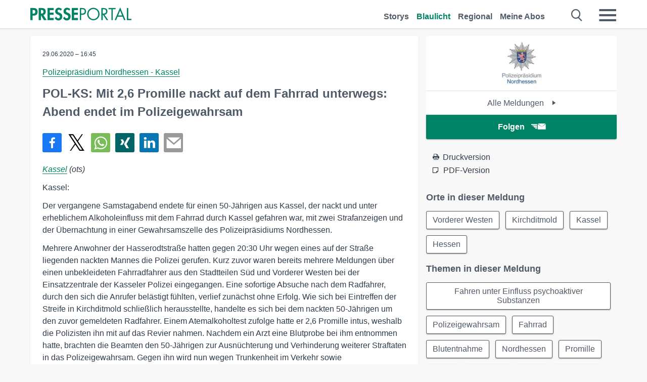

--- FILE ---
content_type: text/html; charset=utf-8
request_url: https://www.presseportal.de/blaulicht/pm/44143/4637977
body_size: 14142
content:
<!DOCTYPE html><html class="no-js" lang="de"><head><meta charset="utf-8"><title>POL-KS: Mit 2,6 Promille nackt auf dem Fahrrad unterwegs: Abend endet im Polizeigewahrsam | Presseportal</title><link rel="preconnect" href="https://cdn.opencmp.net"><link rel="preload" as="font" href="/assets/fonts/newsaktuellIcons-Roman.woff?v=5" crossorigin><link rel='preload' href='https://data-1a8175bc05.presseportal.de/iomm/latest/manager/base/es6/bundle.js' as='script' id='IOMmBundle' crossorigin><link rel='preload' href='https://data-1a8175bc05.presseportal.de/iomm/latest/bootstrap/loader.js' as='script' crossorigin><script type='text/javascript' src="https://data-1a8175bc05.presseportal.de/iomm/latest/bootstrap/loader.js" data-cmp-ab="2" crossorigin></script><meta name="robots" content="index, follow, noarchive, max-image-preview:large" /><meta name="application-name" content="Presseportal" /><meta name="msapplication-TileImage" content="/images/logos/win_de.png" /><meta name="description" content="Polizeipr&auml;sidium Nordhessen - Kassel - Kassel - Kassel: Der vergangene Samstagabend endete f&uuml;r einen ...✚ Mehr lesen" /><meta name="keywords" content="Polizei, HE, Kriminalit&auml;t,Presse,Pressemitteilung,Pressemeldung,Pressemitteilungen" /><meta name="news_keywords" content="Polizei, HE, Kriminalit&auml;t" /><meta name="og:site_name" content="presseportal.de" /><meta name="og:url" content="https://www.presseportal.de/blaulicht/pm/44143/4637977" /><meta name="og:title" content="POL-KS: Mit 2,6 Promille nackt auf dem Fahrrad unterwegs: Abend endet im Polizeigewahrsam" /><meta name="og:description" content="Kassel (ots) - Kassel: Der vergangene Samstagabend endete f&uuml;r einen 50-J&auml;hrigen aus Kassel, der nackt und unter erheblichem Alkoholeinfluss mit dem Fahrrad durch Kassel..." /><meta name="og:type" content="article" /><meta name="twitter:image" content="https://www.presseportal.de/some-default.jpg" /><meta name="og:image" content="https://www.presseportal.de/some-default.jpg" /><meta property="og:site_name" content="presseportal.de" /><meta property="og:url" content="https://www.presseportal.de/blaulicht/pm/44143/4637977" /><meta property="og:title" content="POL-KS: Mit 2,6 Promille nackt auf dem Fahrrad unterwegs: Abend endet im Polizeigewahrsam" /><meta property="og:description" content="Kassel (ots) - Kassel: Der vergangene Samstagabend endete f&uuml;r einen 50-J&auml;hrigen aus Kassel, der nackt und unter erheblichem Alkoholeinfluss mit dem Fahrrad durch Kassel..." /><meta property="og:type" content="article" /><meta property="og:image:height" content="250" /><meta property="og:image:width" content="250" /><meta property="og:image" content="https://www.presseportal.de/some-default.jpg" /><meta property="fb:pages" content="316511985098307,150532168828986" /><link rel="canonical" href="https://www.presseportal.de/blaulicht/pm/44143/4637977"><link rel="preconnect" href="https://cache.pressmailing.net"><link rel="image_src" href="https://www.presseportal.de/some-default.jpg"><link rel="alternate" type="application/rss+xml" title="Presseportal RSS-Feed" href="https://www.presseportal.de/rss/presseportal.rss2?langid=1" ><link rel="alternate" type="application/rss+xml" title="Polizeipr&auml;sidium Nordhessen - Kassel newsroom als RSS-Feed" href="https://www.presseportal.de/rss/dienststelle_44143.rss2?langid=1" ><link rel="alternate" type="application/rss+xml" title="Blaulicht Pressemitteilungen als RSS-Feed" href="https://www.presseportal.de/rss/polizei.rss2?langid=1" ><link rel="apple-touch-icon" href="/images/logos/logo-de-2019-250.png?1" /><link rel="shortcut icon" href="/assets/img/favicons/de.png?4" type="image/ico" />            

<style>.async-hide { opacity: 0 !important} </style><script async type="text/plain" src="https://www.googletagmanager.com/gtag/js?id=G-W2X63P72BD" data-cmp-custom-vendor="1264" data-cmp-script></script><script>var disableStr = 'ga-disable-' + 'UA-1010397-5';if (document.cookie.indexOf(disableStr + '=true') > -1) {window[disableStr] = true;}function gaOptout() {document.cookie = disableStr + '=true; expires=Thu, 31 Dec 2099 23:59:59 UTC; path=/';window[disableStr] = true;}window.dataLayer = window.dataLayer || [];function gtag(){dataLayer.push(arguments);}gtag('js', new Date());gtag('config', 'G-W2X63P72BD', { 'storage': 'none', 'clientId': 'pp1d27f8518b81c076f9a49682307e835e', 'anonymize_ip': true });class PPLog {#prefix = '';constructor(prefix) {this.#prefix = prefix || '';if(this.#prefix) {this.#prefix = '('+this.#prefix+') ';}this.log('init');}log(text) {}};var ppapp = {debug: false,isMobile: false,tld: 'de',root: 'https://www.presseportal.de/',lang: 'de',isIos: (navigator.platform === 'iPhone'),nacc: '',render: '',dn: 'http://www.presseportal.de'},require = {urlArgs: '0688c0f'};document.onreadystatechange = function () {if (document.readyState === "interactive") {ppapp.isMobile = document.getElementsByTagName('body')[0].className.indexOf('is-mobile') !== -1;if(ppapp.isIos) {var pp_bodyclass = document.getElementsByTagName('body')[0].className;document.getElementsByTagName('body')[0].className = pp_bodyclass + ' is-ios';}}};if (window.adgroupid == undefined) {window.adgroupid = Math.round(Math.random() * 1000);}</script><script async type="text/javascript" src="https://cdn.opencmp.net/tcf-v2/cmp-stub-latest.js" id="open-cmp-stub"  data-domain="presseportal.de"></script>
    <link rel="stylesheet" href="/assets/css/story-polizei.css?0688c0f">

<!-- portal4 --><meta name="viewport" content="width=device-width, initial-scale=1"><link rel="stylesheet" href="https://cdntrf.com/css/presseportal.de.css"><script type="text/javascript" id="trfAdSetup" async data-traffectiveConf='{"targeting":[{"key":"zone","values":null,"value":"nationalnews"},{"key":"pagetype","values":null,"value":"article"},{"key":"programmatic_ads","values":null,"value":"true"},{"key":"ads","values":null,"value":"true"}],"dfpAdUrl":"/307308315,22613495830/presseportal.de","clientAlias":"presseportal"}' src="//cdntrf.com/presseportal.de.js"></script>
<!-- /Traffective Ad Loader-->

    
    <script data-main="/assets/js/page-story" src="/assets/js/libs/requirejs/require-min.js?0688c0f" defer></script>
    <style>
    /* For desktop */
    @media (min-width: 721px) {
      .earthday {
        background-image: url('assets/img/PP-Restbudget-Banner_Desktop.jpg');
        background-repeat: no-repeat;
        background-position: center;
        background-size: contain;
        min-height: 150px;
        padding-top:50px;
        margin-top:30px;
        cursor:pointer;
      }
    }

    /* For mobile */
    @media (max-width: 720px) {
      .earthday {
         background-image: url('assets/img/PP-Restbudget-Banner_Mobil.jpg');
         background-repeat: no-repeat;
         background-position: center;
         background-size: contain;
         min-height: 112px;
         padding-top:50px;
         margin-top:30px;
         cursor:pointer;;
      }
    }

    /* For desktop */
        @media (min-width: 721px) {
          .earthday_ch {
            background-image: url('assets/img/PP-Restbudget-Banner_Desktop.jpg');
            background-repeat: no-repeat;
            background-position: center;
            background-size: contain;
            min-height: 150px;
            padding-top:50px;
            margin-top:30px;
            cursor:pointer;
          }
        }

        /* For mobile */
        @media (max-width: 720px) {
          .earthday_ch {
             background-image: url('assets/img/PP-Restbudget-Banner_Mobil.jpg');
             background-repeat: no-repeat;
             background-position: center;
             background-size: contain;
             min-height: 112px;
             padding-top:50px;
             margin-top:30px;
             cursor:pointer;;
          }
        }
    </style>
    <!-- <link rel="stylesheet" href="/assets/css/story-de.css?<?php echo time(); ?>" type="text/css"> -->
</head>
<body class="tld-de"><script type='text/javascript'>IOMm('configure', { st: 'presspor', dn: 'data-1a8175bc05.presseportal.de', mh:5 });IOMm('pageview', { cp: 'de_de_blaulichtmeldung' });</script><script type="application/ld+json">{"@context": "https://schema.org","@type": "Organization","name": "Presseportal.de","url": "https://www.presseportal.de","logo": {"@type": "ImageObject","url": "https://www.presseportal.de/assets/img/pp-header-logo-de.png","width": 197,"height": 27},"sameAs": ["https://www.facebook.com/presseportal","https://x.com/na_presseportal","https://www.pinterest.de/presseportalna/","https://www.instagram.com/presseportal.de/"]}</script>
<div id="traffective-ad-Skyscraper" style="display:none;" class="pp-trf-Skyscraper Skyscraper"></div>        


        <div class="header" data-nosnippet><div class="section"><div class="row"><div class="col twelve"><header><a class="event-trigger header-logo" href="https://www.presseportal.de/" title="PRESSEPORTAL Startseite" data-category="header-links" data-action="click" data-label="logo" data-callback="link" data-url="https://www.presseportal.de/" ><svg version="1.1" id="Ebene_1" xmlns="http://www.w3.org/2000/svg" xmlns:xlink="http://www.w3.org/1999/xlink" x="0px" y="0px"
     width="204.9px" height="30.5px" viewBox="0 0 204.9 25.9" style="enable-background:new 0 0 204.9 25.9;" xml:space="preserve" role="img" aria-label="PRESSEPORTAL Logo">
    <title>PRESSEPORTAL</title>
    <desc>Presseportal Logo</desc>
    <g>
        <path class="st0" d="M4.7,25.3H0V1.2h6.4c5.1,0,8.4,2,8.4,7.5c0,5.1-2.8,7.6-7.7,7.6H4.7V25.3z M4.7,12.4h1c2.8,0,4.3-0.6,4.3-3.7
		c0-3.1-1.8-3.6-4.4-3.6H4.7V12.4z"/>
        <path class="st0" d="M33.2,25.3h-5.7l-5.9-9.7h-0.1v9.7h-4.7V1.2h6.4c4.8,0,8.1,2.1,8.1,7.3c0,3.1-1.7,6.1-4.9,6.7L33.2,25.3z
		 M21.6,12.3h0.6c2.6,0,4.4-0.8,4.4-3.7c0-3-1.9-3.6-4.4-3.6h-0.6V12.3z"/>
        <path class="st0" d="M39.5,5.2v5.3h7.5v4.1h-7.5v6.5h7.8v4.1H34.8V1.2h12.5v4.1H39.5z"/>
        <path class="st0" d="M61.7,6.5c-0.9-1.2-2-2-3.6-2c-1.5,0-2.9,1.2-2.9,2.7c0,4.1,9.6,2.4,9.6,10.5c0,4.8-3,8.3-7.9,8.3
		c-3.3,0-5.8-1.9-7.4-4.7l3-3c0.6,1.9,2.3,3.5,4.4,3.5c1.9,0,3.1-1.6,3.1-3.5c0-2.5-2.3-3.2-4.2-3.9c-3.1-1.3-5.4-2.8-5.4-6.6
		c0-4,3-7.2,7-7.2c2.1,0,5.1,1.1,6.6,2.7L61.7,6.5z"/>
        <path class="st0" d="M78.6,6.5c-0.9-1.2-2-2-3.6-2c-1.5,0-2.9,1.2-2.9,2.7c0,4.1,9.6,2.4,9.6,10.5c0,4.8-3,8.3-7.9,8.3
		c-3.3,0-5.8-1.9-7.4-4.7l3-3c0.6,1.9,2.3,3.5,4.4,3.5c1.9,0,3.1-1.6,3.1-3.5c0-2.5-2.3-3.2-4.2-3.9c-3.1-1.3-5.4-2.8-5.4-6.6
		c0-4,3-7.2,7-7.2c2.1,0,5.1,1.1,6.6,2.7L78.6,6.5z"/>
        <path class="st0" d="M88.7,5.2v5.3h7.5v4.1h-7.5v6.5h7.8v4.1H84V1.2h12.5v4.1H88.7z"/>
        <path class="st0" d="M103,25.3h-2.7V1.2h4c2.1,0,4.2,0.1,6,1.3c1.8,1.2,2.7,3.4,2.7,5.5c0,2-0.8,3.9-2.3,5.2
		c-1.6,1.3-3.7,1.6-5.7,1.6h-2V25.3z M103,12.2h1.8c3,0,5.5-0.9,5.5-4.4c0-3.9-3.2-4.2-6.3-4.2h-1V12.2z"/>
        <path class="st0" d="M140.4,13.2c0,6.9-5.7,12.4-12.6,12.4s-12.6-5.5-12.6-12.4c0-6.9,5.7-12.5,12.6-12.5S140.4,6.3,140.4,13.2z
		 M117.9,13.2c0,5.4,4.4,10,9.9,10s9.9-4.5,9.9-10c0-5.5-4.4-10-9.9-10S117.9,7.7,117.9,13.2z"/>
        <path class="st0" d="M146.7,25.3H144V1.2h3.5c4.6,0,8.8,1.2,8.8,6.7c0,3.7-2.3,6.3-6,6.7l7.7,10.8h-3.3l-7.3-10.6h-0.7V25.3z
		 M146.7,12.3h0.8c3,0,6.1-0.6,6.1-4.3c0-4-2.9-4.4-6.1-4.4h-0.8V12.3z"/>
        <path class="st0" d="M167.1,25.3h-2.7V3.6h-5.8V1.2H173v2.5h-5.9V25.3z"/>
        <path class="st0" d="M176.8,18.4l-2.9,6.8H171L182.1,0L193,25.3h-3l-2.8-6.8H176.8z M182,6.3l-4.1,9.7h8.2L182,6.3z"/>
        <path class="st0" d="M198.3,22.8h6.7v2.5h-9.3V1.2h2.7V22.8z"/>
    </g>
</svg>
</a><a class="event-trigger header-icon" href="https://www.presseportal.de/" title="PRESSEPORTAL Startseite" data-category="header-links" data-action="click" data-label="logo" data-callback="link" data-url="https://www.presseportal.de/" ><svg viewBox="0 0 220 220" height="38px" version="1.1" xmlns="http://www.w3.org/2000/svg" xmlns:xlink="http://www.w3.org/1999/xlink" xml:space="preserve" xmlns:serif="http://www.serif.com/" style="fill-rule:evenodd;clip-rule:evenodd;stroke-linejoin:round;stroke-miterlimit:1.41421;" role="img" aria-label="PRESSEPORTAL Logo">
    <title>PRESSEPORTAL</title>
    <desc>Presseportal Logo</desc>
    <g>
        <path d="M218.833,204.033c0,8.718 -7.067,15.784 -15.784,15.784l-187.265,0c-8.718,0 -15.784,-7.066 -15.784,-15.784l0,-187.264c0,-8.718 7.066,-15.785 15.784,-15.785l187.265,0c8.717,0 15.784,7.067 15.784,15.785l0,187.264Z" style="fill:#fff;fill-rule:nonzero;"/>
        <path class="st0" d="M197.604,108.684c0,48.894 -39.637,88.531 -88.531,88.531c-48.895,0 -88.532,-39.637 -88.532,-88.531c0,-48.894 39.637,-88.531 88.532,-88.531c48.894,0 88.531,39.637 88.531,88.531Z"/>
        <path d="M104.915,116.997l6.054,0c17.547,0 27.031,-3.833 27.031,-23.597c0,-19.567 -11.301,-22.39 -27.838,-22.39l-5.247,0l0,45.987Zm0,81.489l-29.649,0l0,-152.087l40.341,0c31.87,0 52.647,12.708 52.647,47.199c0,32.27 -17.547,48.006 -48.616,48.006l-14.723,0l0,56.882Z" style="fill:#fff;fill-rule:nonzero;"/>
    </g>
</svg></a><div class="header-link-mobile-icons away"><ul class="link-list"><li><a href="https://www.presseportal.de/" id="icon-storys" class="event-trigger  burgermenu-main" title="Storys" data-category="header-link" data-action="click" data-label="icon-storys" data-callback="link" data-url="https://www.presseportal.de/"><span  aria-hidden="true" data-icon="&#xe243;"></span></a></li><li><a href="https://www.presseportal.de/blaulicht/" id="icon-blaulicht" class="event-trigger  active burgermenu-main" title="Blaulicht" data-category="header-links" data-action="click" data-label="icon-blaulicht" data-callback="link" data-url="https://www.presseportal.de/blaulicht/"><span  aria-hidden="true" data-icon="&#xe246;"></span></a></li><li><a href="https://www.presseportal.de/regional" id="icon-regional" class="event-trigger burgermenu-main " title="Regional" data-category="header-links" data-action="click" data-label="icon-regional" data-callback="link" data-url="https://www.presseportal.de/regional"><span  aria-hidden="true" data-icon="&#xe245;"></span></a></li><li><a href="https://www.presseportal.de/abo/" id="icon-abo" title="Meine Abos" class="event-trigger burgermenu-main " data-category="header-links" data-action="click" data-label="icon-abo" data-callback="link" data-url="https://www.presseportal.de/abo/"><span  aria-hidden="true" data-icon="&#xe244;"></span></a></li></ul></div><input type="checkbox" id="navigation-mobile_search_new" class="navigation-mobile_search_new invisible navigation-search-checkbox"><input type="checkbox" id="navigation-mobile_checkbox_new" class="navigation-mobile_checkbox_new invisible"><label class="navigation-mobile navigation-mobile-menu" for="navigation-mobile_checkbox_new" aria-label="Menü öffnen" aria-hidden="false"><span  aria-hidden="true" data-icon="&#xe220;"></span></label><label class="navigation-mobile navigation-mobile_label_search " for="navigation-mobile_search_new" aria-label="Suche öffnen" aria-hidden="false"><span  aria-hidden="true" data-icon="&#xe000;"></span></label><nav itemscope itemtype="https://schema.org/SiteNavigationElement"><ul class="header-link"><li itemprop="name"><a itemprop="url" href="https://www.presseportal.de/" class="event-trigger " title="Storys" data-category="header-links" data-action="click" data-label="menu-storys" data-callback="link" data-url="https://www.presseportal.de/" >Storys</a></li><li itemprop="name"><a itemprop="url" href="https://www.presseportal.de/blaulicht/" class="event-trigger  active" title="Blaulicht" data-category="header-links" data-action="click" data-label="menu-blaulicht" data-callback="link" data-url="https://www.presseportal.de/blaulicht/">Blaulicht</a></li><li itemprop="name"><a itemprop="url" href="https://www.presseportal.de/regional" title="Regional" class="event-trigger x-margin " data-category="header-links" data-action="click" data-label="menu-regional" data-callback="link" data-url="https://www.presseportal.de/regional">Regional</a></li><li itemprop="name"><a itemprop="url" href="https://www.presseportal.de/abo/" title="Meine Abos" class="event-trigger x-margin " data-category="header-links" data-action="click" data-label="menu-abo" data-callback="link" data-url="https://www.presseportal.de/abo/">Meine Abos</a></li></ul></nav><div class="no-float"></div><div class="searchbar_new"><form name="search" id="header-search" class="header-search" action="/suche/#q#/blaulicht" data-url-ugly="@suche@#q#@blaulicht"><input type="text" name="q" id="q" value="" placeholder="Suche zum Beispiel ein Stichwort" class="com-replace-placeholder search-on-hover" /><span  class="icon-close" aria-hidden="true" data-icon="&#xe222;"></span></form></div><div class="col twelve header-link-mobile"><div class="col twelve"><ul class="link-list"><li><a href="https://www.presseportal.de/" class="event-trigger  burgermenu-main" title="Storys" data-category="header-links" data-action="click" data-label="mobile-storys" data-callback="link" data-url="https://www.presseportal.de/">Storys</a></li><li><a href="https://www.presseportal.de/blaulicht/" class="event-trigger  active burgermenu-main" title="Blaulicht" data-category="header-links" data-action="click" data-label="mobile-blaulicht" data-callback="link" data-url="https://www.presseportal.de/blaulicht/">Blaulicht</a></li><li><a href="https://www.presseportal.de/regional" class="event-trigger burgermenu-main " title="Regional" data-category="header-links" data-action="click" data-label="mobile-regional" data-callback="link" data-url="https://www.presseportal.de/regional">Regional</a></li><li><a href="https://www.presseportal.de/abo/" title="Meine Abos" class="event-trigger burgermenu-main " data-category="header-links" data-action="click" data-label="mobile-abo" data-callback="link" data-url="https://www.presseportal.de/abo/">Meine Abos</a></li></ul></div></div><div class="burgermenu_new "><div class="header-list"><nav class="col six" itemscope itemtype="https://schema.org/SiteNavigationElement"><div class="twelve"><b class="mtl">Recherche</b></div><div class="six float-l"><ul class="link-list"><li itemprop="name"><a itemprop="url" href="https://www.presseportal.de/pressemitteilungen" class="burgermenu-main event-trigger" title="Alle Storys" data-category="header-links" data-action="click" data-label="burgermenu-alle-meldungen" data-callback="link" data-url="https://www.presseportal.de/pressemitteilungen">Alle Storys</a></li><li itemprop="name"><a itemprop="url" href="https://www.presseportal.de/trending" class="burgermenu-main event-trigger" title="Beliebte Storys" data-category="header-links" data-action="click" data-label="burgermenu-trending" data-callback="link" data-url="https://www.presseportal.de/trending">Beliebte Storys</a></li></ul></div><div class="six float-l"><ul class="link-list"><li itemprop="name"><a itemprop="url" href="https://www.presseportal.de/katalog" class="burgermenu-main event-trigger" title="Newsrooms A-Z" data-category="header-links" data-action="click" data-label="burgermenu-newsroomsaz" data-callback="link" data-url="https://www.presseportal.de/katalog">Newsrooms A-Z</a></li><li itemprop="name"><a itemprop="url" href="https://www.presseportal.de/blaulicht/dienststellen" class="burgermenu-main event-trigger" title="Alle Dienststellen" data-category="header-links" data-action="click" data-label="burgermenu-dienststellen" data-callback="link" data-url="https://www.presseportal.de/blaulicht/dienststellen">Alle Dienststellen</a></li></ul></div></nav><nav class="col six" itemscope itemtype="https://schema.org/SiteNavigationElement"><div class="twelve"><b class="mtl">Info</b></div><div class="twelve"><ul class="link-list"><li class="twelve"><ul><li itemprop="name"><a itemprop="url" href="https://www.presseportal.de/about" class="burgermenu-main" title="&uuml;ber Presseportal.de">&uuml;ber Presseportal.de</a></li><li itemprop="name"><a itemprop="url" href="https://www.newsaktuell.de/anmelden" class="event-trigger burgermenu-main" data-category="header-links" data-action="click" data-label="meldung_einstellen" data-callback="link" data-url="https://www.newsaktuell.de/anmelden" title="Story/Meldung einstellen">Story/Meldung einstellen</a></li></ul></li></ul></div></nav></div><nav class="header-list" itemscope itemtype="https://schema.org/SiteNavigationElement"><div class="col twelve"><b class="mtl">Themen</b></div><div class="header-topics-desktop mbxl"><div class="col three"><ul><li itemprop="name"><a itemprop="url" href="https://www.presseportal.de/t/auto-verkehr" class="event-trigger burgermenu-category " data-category="header-links" data-action="click" data-label="topic-desktop" data-callback="link" data-url="https://www.presseportal.de/t/auto-verkehr">Auto / Verkehr</a></li><li itemprop="name"><a itemprop="url" href="https://www.presseportal.de/t/bau-immobilien" class="event-trigger burgermenu-category " data-category="header-links" data-action="click" data-label="topic-desktop" data-callback="link" data-url="https://www.presseportal.de/t/bau-immobilien">Bau / Immobilien</a></li><li itemprop="name"><a itemprop="url" href="https://www.presseportal.de/t/fashion-beauty" class="event-trigger burgermenu-category " data-category="header-links" data-action="click" data-label="topic-desktop" data-callback="link" data-url="https://www.presseportal.de/t/fashion-beauty">Fashion / Beauty</a></li><li itemprop="name"><a itemprop="url" href="https://www.presseportal.de/t/finanzen" class="event-trigger burgermenu-category " data-category="header-links" data-action="click" data-label="topic-desktop" data-callback="link" data-url="https://www.presseportal.de/t/finanzen">Finanzen</a></li><li itemprop="name"><a itemprop="url" href="https://www.presseportal.de/t/gesundheit-medizin" class="event-trigger burgermenu-category " data-category="header-links" data-action="click" data-label="topic-desktop" data-callback="link" data-url="https://www.presseportal.de/t/gesundheit-medizin">Gesundheit / Medizin</a></li></ul></div><div class="col three"><ul><li itemprop="name"><a itemprop="url" href="https://www.presseportal.de/t/handel" class="event-trigger burgermenu-category " data-category="header-links" data-action="click" data-label="topic-desktop" data-callback="link" data-url="https://www.presseportal.de/t/handel">Handel</a></li><li itemprop="name"><a itemprop="url" href="https://www.presseportal.de/t/medien-kultur" class="event-trigger burgermenu-category " data-category="header-links" data-action="click" data-label="topic-desktop" data-callback="link" data-url="https://www.presseportal.de/t/medien-kultur">Medien / Kultur</a></li><li itemprop="name"><a itemprop="url" href="https://www.presseportal.de/t/netzwelt" class="event-trigger burgermenu-category " data-category="header-links" data-action="click" data-label="topic-desktop" data-callback="link" data-url="https://www.presseportal.de/t/netzwelt">Netzwelt</a></li><li itemprop="name"><a itemprop="url" href="https://www.presseportal.de/t/panorama" class="event-trigger burgermenu-category " data-category="header-links" data-action="click" data-label="topic-desktop" data-callback="link" data-url="https://www.presseportal.de/t/panorama">Panorama</a></li><li itemprop="name"><a itemprop="url" href="https://www.presseportal.de/t/people" class="event-trigger burgermenu-category " data-category="header-links" data-action="click" data-label="topic-desktop" data-callback="link" data-url="https://www.presseportal.de/t/people">People</a></li></ul></div><div class="col three"><ul><li itemprop="name"><a itemprop="url" href="https://www.presseportal.de/t/politik" class="event-trigger burgermenu-category " data-category="header-links" data-action="click" data-label="topic-desktop" data-callback="link" data-url="https://www.presseportal.de/t/politik">Politik</a></li><li itemprop="name"><a itemprop="url" href="https://www.presseportal.de/t/presseschau" class="event-trigger burgermenu-category " data-category="header-links" data-action="click" data-label="topic-desktop" data-callback="link" data-url="https://www.presseportal.de/t/presseschau">Presseschau</a></li><li itemprop="name"><a itemprop="url" href="https://www.presseportal.de/t/soziales" class="event-trigger burgermenu-category " data-category="header-links" data-action="click" data-label="topic-desktop" data-callback="link" data-url="https://www.presseportal.de/t/soziales">Soziales</a></li><li itemprop="name"><a itemprop="url" href="https://www.presseportal.de/t/sport" class="event-trigger burgermenu-category " data-category="header-links" data-action="click" data-label="topic-desktop" data-callback="link" data-url="https://www.presseportal.de/t/sport">Sport</a></li><li itemprop="name"><a itemprop="url" href="https://www.presseportal.de/t/tourismus-urlaub" class="event-trigger burgermenu-category " data-category="header-links" data-action="click" data-label="topic-desktop" data-callback="link" data-url="https://www.presseportal.de/t/tourismus-urlaub">Tourismus / Urlaub</a></li></ul></div><div class="col three"><ul><li itemprop="name"><a itemprop="url" href="https://www.presseportal.de/t/umwelt" class="event-trigger burgermenu-category " data-category="header-links" data-action="click" data-label="topic-desktop" data-callback="link" data-url="https://www.presseportal.de/t/umwelt">Umwelt</a></li><li itemprop="name"><a itemprop="url" href="https://www.presseportal.de/t/wirtschaft" class="event-trigger burgermenu-category " data-category="header-links" data-action="click" data-label="topic-desktop" data-callback="link" data-url="https://www.presseportal.de/t/wirtschaft">Wirtschaft</a></li><li itemprop="name"><a itemprop="url" href="https://www.presseportal.de/t/wissen-bildung" class="event-trigger burgermenu-category " data-category="header-links" data-action="click" data-label="topic-desktop" data-callback="link" data-url="https://www.presseportal.de/t/wissen-bildung">Wissen / Bildung</a></li><li>&nbsp;</li><li itemprop="name"><a itemprop="url" class="event-trigger" href="https://www.presseportal.de/st/" title="mehr Themen" data-category="header-links" data-action="click" data-label="moretopics-desktop" data-callback="link" data-url="https://www.presseportal.de/st/">mehr Themen <span  aria-hidden="true" data-icon="&#xe015;"></span></a></li></ul></div></div><div class="header-topics-mobile"><div class="col half-width"><ul><li itemprop="name"><a itemprop="url" href="https://www.presseportal.de/t/auto-verkehr" class="event-trigger burgermenu-category " data-category="header-links" data-action="click" data-label="topic-mobile" data-callback="link" data-url="https://www.presseportal.de/t/auto-verkehr">Auto / Verkehr</a></li><li itemprop="name"><a itemprop="url" href="https://www.presseportal.de/t/bau-immobilien" class="event-trigger burgermenu-category " data-category="header-links" data-action="click" data-label="topic-mobile" data-callback="link" data-url="https://www.presseportal.de/t/bau-immobilien">Bau / Immobilien</a></li><li itemprop="name"><a itemprop="url" href="https://www.presseportal.de/t/fashion-beauty" class="event-trigger burgermenu-category " data-category="header-links" data-action="click" data-label="topic-mobile" data-callback="link" data-url="https://www.presseportal.de/t/fashion-beauty">Fashion / Beauty</a></li><li itemprop="name"><a itemprop="url" href="https://www.presseportal.de/t/finanzen" class="event-trigger burgermenu-category " data-category="header-links" data-action="click" data-label="topic-mobile" data-callback="link" data-url="https://www.presseportal.de/t/finanzen">Finanzen</a></li><li itemprop="name"><a itemprop="url" href="https://www.presseportal.de/t/gesundheit-medizin" class="event-trigger burgermenu-category " data-category="header-links" data-action="click" data-label="topic-mobile" data-callback="link" data-url="https://www.presseportal.de/t/gesundheit-medizin">Gesundheit / Medizin</a></li><li itemprop="name"><a itemprop="url" href="https://www.presseportal.de/t/handel" class="event-trigger burgermenu-category " data-category="header-links" data-action="click" data-label="topic-mobile" data-callback="link" data-url="https://www.presseportal.de/t/handel">Handel</a></li><li itemprop="name"><a itemprop="url" href="https://www.presseportal.de/t/medien-kultur" class="event-trigger burgermenu-category " data-category="header-links" data-action="click" data-label="topic-mobile" data-callback="link" data-url="https://www.presseportal.de/t/medien-kultur">Medien / Kultur</a></li><li itemprop="name"><a itemprop="url" href="https://www.presseportal.de/t/netzwelt" class="event-trigger burgermenu-category " data-category="header-links" data-action="click" data-label="topic-mobile" data-callback="link" data-url="https://www.presseportal.de/t/netzwelt">Netzwelt</a></li><li itemprop="name"><a itemprop="url" href="https://www.presseportal.de/t/panorama" class="event-trigger burgermenu-category " data-category="header-links" data-action="click" data-label="topic-mobile" data-callback="link" data-url="https://www.presseportal.de/t/panorama">Panorama</a></li></ul></div><div class="col half-width"><ul><li itemprop="name"><a itemprop="url" href="https://www.presseportal.de/t/people" class="event-trigger burgermenu-category " data-category="header-links" data-action="click" data-label="topic-mobile" data-callback="link" data-url="https://www.presseportal.de/t/people">People</a></li><li itemprop="name"><a itemprop="url" href="https://www.presseportal.de/t/politik" class="event-trigger burgermenu-category " data-category="header-links" data-action="click" data-label="topic-mobile" data-callback="link" data-url="https://www.presseportal.de/t/politik">Politik</a></li><li itemprop="name"><a itemprop="url" href="https://www.presseportal.de/t/presseschau" class="event-trigger burgermenu-category " data-category="header-links" data-action="click" data-label="topic-mobile" data-callback="link" data-url="https://www.presseportal.de/t/presseschau">Presseschau</a></li><li itemprop="name"><a itemprop="url" href="https://www.presseportal.de/t/soziales" class="event-trigger burgermenu-category " data-category="header-links" data-action="click" data-label="topic-mobile" data-callback="link" data-url="https://www.presseportal.de/t/soziales">Soziales</a></li><li itemprop="name"><a itemprop="url" href="https://www.presseportal.de/t/sport" class="event-trigger burgermenu-category " data-category="header-links" data-action="click" data-label="topic-mobile" data-callback="link" data-url="https://www.presseportal.de/t/sport">Sport</a></li><li itemprop="name"><a itemprop="url" href="https://www.presseportal.de/t/tourismus-urlaub" class="event-trigger burgermenu-category " data-category="header-links" data-action="click" data-label="topic-mobile" data-callback="link" data-url="https://www.presseportal.de/t/tourismus-urlaub">Tourismus / Urlaub</a></li><li itemprop="name"><a itemprop="url" href="https://www.presseportal.de/t/umwelt" class="event-trigger burgermenu-category " data-category="header-links" data-action="click" data-label="topic-mobile" data-callback="link" data-url="https://www.presseportal.de/t/umwelt">Umwelt</a></li><li itemprop="name"><a itemprop="url" href="https://www.presseportal.de/t/wirtschaft" class="event-trigger burgermenu-category " data-category="header-links" data-action="click" data-label="topic-mobile" data-callback="link" data-url="https://www.presseportal.de/t/wirtschaft">Wirtschaft</a></li><li itemprop="name"><a itemprop="url" href="https://www.presseportal.de/t/wissen-bildung" class="event-trigger burgermenu-category " data-category="header-links" data-action="click" data-label="topic-mobile" data-callback="link" data-url="https://www.presseportal.de/t/wissen-bildung">Wissen / Bildung</a></li></ul></div><div class="col half-width"><ul></ul></div></div></nav><p class="col twelve burgermenu-more"><a class="event-trigger" href="https://www.presseportal.de/st/" title="mehr Themen" data-category="header-links" data-action="click" data-label="moretopics-mobil" data-callback="link" data-url="https://www.presseportal.de/st/">mehr Themen <span  aria-hidden="true" data-icon="&#xe015;"></span></a></p><nav class="col six mbm" itemscope itemtype="https://schema.org/SiteNavigationElement"><b>Land/Sprache</b><ul class="link-list"><li itemprop="name"><a itemprop="url" href="https://www.presseportal.de/" class="event-trigger active" data-category="header-links" data-action="click" data-label="lang-dehttps://www.presseportal.de/" data-callback="link" data-url="https://www.presseportal.de/">Deutsch</a></li><li itemprop="name"><a itemprop="url" href="https://www.presseportal.de/en/" class="event-trigger" data-category="header-links" data-action="click" data-label="lang-/en/" data-callback="link" data-url="/en/">English</a></li><li itemprop="name"><a itemprop="url" href="https://www.presseportal.ch/de/" class="event-trigger" data-category="header-links" data-action="click" data-label="lang-ch/de/" data-callback="link" data-url="https://www.presseportal.ch/de/">Schweiz</a></li></ul></nav><div class="col six header-apps"><b>Die Presseportal-App</b><a href="https://play.google.com/store/apps/details?id=com.newsaktuell.presseportal" class="logo-market-app event-trigger" data-category="appstorelink" data-action="click" data-label="burgermenu-android" data-callback="link" data-url="https://play.google.com/store/apps/details?id=com.newsaktuell.presseportal"><img  src="/assets/img/badges/google-play-badge-de.png" loading="lazy" alt="Google Play" width="136" height="40" /></a><a href="https://itunes.apple.com/us/app/presseportal/id383873817" class="logo-market-app event-trigger" data-category="appstorelink" data-action="click" data-label="burgermenu-ios" data-callback="link" data-url="https://itunes.apple.com/us/app/presseportal/id383873817"><img  src="/assets/img/badges/badge-app-store-de.png" loading="lazy" alt="App Store" width="135" height="40" /></a></div><div class="no-float"></div></div></header></div></div></div></div>




<main>


    <div class="section">

        
        <div class="row sticky-row">
            <div class="col twelve story-linkbox-top">
                <div class="story-linkbox-newsroom">
  <div class="tac logo">
    <a href="/blaulicht/nr/44143" title="Alle Meldungen">
      <img src="https://cache.pressmailing.net/thumbnail/small/a50fa345-6655-4a4b-bb02-313660b18399/logo"
           alt="Alle Meldungen" title="Polizeipräsidium Nordhessen - Kassel">
    </a>
  </div>

  <a href="/blaulicht/nr/44143" title="Alle Meldungen Polizeipräsidium Nordhessen - Kassel"
     class="to-newsroom bg-white">
    Alle Meldungen
    <span  aria-hidden="true" data-icon="&#xe015;"></span>
  </a>

  <div class="mod-toggle">
                                        <div class="alert-area "><a href="#" class="btn btn-full-width cta event-trigger " data-action="openform-story-click" data-category="newsroom-abo" data-label="44143">Folgen<span  class="alert-button-icon" aria-hidden="true" data-icon="&#xe225;"></span></a><script>
    ppapp.labels = ppapp.labels || {};
    ppapp.labels.tx_abo_headline = 'Abonnieren';
    </script><div id="alert-form" class="ui-overlay alert-form" ><div class="ui-overlay-inner"><div class="ui-overlay-content"><div class="ui-overlay-subtitle">Keine Meldung von Polizeipräsidium Nordhessen - Kassel mehr verpassen.</div><form action="https://www.presseportal.de/alert/index.htx?mode=new" method="POST" name="sendmail"><input type="hidden" name="data" value="44143"/><input type="hidden" name="storiesLang" value="de"/><input type="hidden" name="type" value="newsroom"/><script>
                         ppapp.labels = ppapp.labels || {};
                         ppapp.labels.error_mail = 'Bitte geben Sie eine g&uuml;ltige E-Mail-Adresse an.';
                         ppapp.labels.error_connect = '';
                         ppapp.labels.push_mail = '';
                     </script><input type="text" id="email" name="email" class="alert-plain-input com-replace-placeholder alert-box-email" value="" placeholder="Ihre E-Mail-Adresse"  /><div class="cf"><input type="button" class="btn alert-button alert-box-button event-trigger" value="Jetzt folgen" data-category="newsroom-abo" data-action="story-click" data-label="44143" /></div><div class="alert-form-info"><a class="alert-form-info-link" href="/abo#info" target="_blank">Warum muss ich meine Email-Adresse eingeben?</a></div></form></div></div></div></div>
        </div>

  <div class="no-float"></div>
</div>


            </div>

            <article class="col eight story mbs">
                <div class="card" lang="de">
                    <p class="date"><time datetime="2020-06-29 16:45:15">29.06.2020 &ndash; 16:45</time></p>
                    <p class="customer">
                        <a class="story-customer" title="weiter zum newsroom von Polizeipräsidium Nordhessen - Kassel" href="/blaulicht/nr/44143">Polizeipräsidium Nordhessen - Kassel</a>
                    </p>
                    <h1>POL-KS: Mit 2,6 Promille nackt auf dem Fahrrad unterwegs: Abend endet im Polizeigewahrsam</h1>

                    <div class="story-sharing story-sharing-items action-toolbar">
                                        <a href="https://www.facebook.com/sharer.php?u=https%3A%2F%2Fwww.presseportal.de%2Fblaulicht%2Fpm%2F44143%2F4637977%2F%3Futm_source%3Dfacebook%26utm_medium%3Dsocial" class="is-default story-sharing-facebook event-trigger" title="Teilen &uuml;ber Facebook"  data-event="sharing"
           data-category="sharing" data-action="click" data-label="facebook" data-url="https://www.facebook.com/sharer.php?u=https%3A%2F%2Fwww.presseportal.de%2Fblaulicht%2Fpm%2F44143%2F4637977%2F%3Futm_source%3Dfacebook%26utm_medium%3Dsocial" data-callback="popup" aria-label="Teilen &uuml;ber Facebook">
            <span  aria-hidden="true" data-icon="&#xe224;"></span>
        </a>
                                        <a href="https://twitter.com/intent/tweet?text=POL-KS%3A%20Mit%202%2C6%20Promille%20nackt%20auf%20dem%20Fahrrad%20unterwegs%3A%20Abend%20endet%20im%20Polizeigewahrsam&url=https%3A%2F%2Fwww.presseportal.de%2Fblaulicht%2Fpm%2F44143%2F4637977%2F%3Futm_source%3Dtwitter%26utm_medium%3Dsocial&hashtags=ots&lang=de" class="is-default story-sharing-x event-trigger" title="Teilen &uuml;ber X"  style="color:black;font-size:45px"  data-event="sharing"
           data-category="sharing" data-action="click" data-label="x" data-url="https://twitter.com/intent/tweet?text=POL-KS%3A%20Mit%202%2C6%20Promille%20nackt%20auf%20dem%20Fahrrad%20unterwegs%3A%20Abend%20endet%20im%20Polizeigewahrsam&url=https%3A%2F%2Fwww.presseportal.de%2Fblaulicht%2Fpm%2F44143%2F4637977%2F%3Futm_source%3Dtwitter%26utm_medium%3Dsocial&hashtags=ots&lang=de" data-callback="popup" aria-label="Teilen &uuml;ber X">
            <span  aria-hidden="true" data-icon="&#120143;"></span>
        </a>
                                        <a href="https://web.whatsapp.com/send?text=POL-KS%3A%20Mit%202%2C6%20Promille%20nackt%20auf%20dem%20Fahrrad%20unterwegs%3A%20Abend%20endet%20im%20Polizeigewahrsam%0A%0Ahttps%3A%2F%2Fwww.presseportal.de%2Fblaulicht%2Fpm%2F44143%2F4637977%2F%3Futm_source%3Dwhatsapp%26utm_medium%3Dsocial" class="is-default story-sharing-whatsapp event-trigger" title="Teilen &uuml;ber WhatsApp"  data-event="sharing"
           data-category="sharing" data-action="click" data-label="whatsapp" data-url="https://web.whatsapp.com/send?text=POL-KS%3A%20Mit%202%2C6%20Promille%20nackt%20auf%20dem%20Fahrrad%20unterwegs%3A%20Abend%20endet%20im%20Polizeigewahrsam%0A%0Ahttps%3A%2F%2Fwww.presseportal.de%2Fblaulicht%2Fpm%2F44143%2F4637977%2F%3Futm_source%3Dwhatsapp%26utm_medium%3Dsocial" data-callback="popup" aria-label="Teilen &uuml;ber WhatsApp">
            <span  aria-hidden="true" data-icon="&#xe221;"></span>
        </a>
                                        <a href="https://www.xing.com/app/user?op=share;url=https%3A%2F%2Fwww.presseportal.de%2Fblaulicht%2Fpm%2F44143%2F4637977%2F%3Futm_source%3Dxing%26utm_medium%3Dsocial" class="is-default story-sharing-xing event-trigger" title="Teilen &uuml;ber Xing"  data-event="sharing"
           data-category="sharing" data-action="click" data-label="xing" data-url="https://www.xing.com/app/user?op=share;url=https%3A%2F%2Fwww.presseportal.de%2Fblaulicht%2Fpm%2F44143%2F4637977%2F%3Futm_source%3Dxing%26utm_medium%3Dsocial" data-callback="popup" aria-label="Teilen &uuml;ber Xing">
            <span  aria-hidden="true" data-icon="&#xe205;"></span>
        </a>
                                        <a href="https://www.linkedin.com/shareArticle?mini=true&url=https%3A%2F%2Fwww.presseportal.de%2Fblaulicht%2Fpm%2F44143%2F4637977%2F%3Futm_source%3Dlinkedin%26utm_medium%3Dsocial&title=POL-KS%3A+Mit+2%2C6+Promille+nackt+auf+dem+Fahrrad+unterwegs%3A+Abend+endet+im+Polizeigewahrsam" class="is-default story-sharing-linkedin event-trigger" title="Teilen &uuml;ber linkedin"  data-event="sharing"
           data-category="sharing" data-action="click" data-label="linkedin" data-url="https://www.linkedin.com/shareArticle?mini=true&url=https%3A%2F%2Fwww.presseportal.de%2Fblaulicht%2Fpm%2F44143%2F4637977%2F%3Futm_source%3Dlinkedin%26utm_medium%3Dsocial&title=POL-KS%3A+Mit+2%2C6+Promille+nackt+auf+dem+Fahrrad+unterwegs%3A+Abend+endet+im+Polizeigewahrsam" data-callback="popup" aria-label="Teilen &uuml;ber linkedin">
            <span  aria-hidden="true" data-icon="&#xe204;"></span>
        </a>
                                        <a href="mailto:?subject=POL-KS%3A%20Mit%202%2C6%20Promille%20nackt%20auf%20dem%20Fahrrad%20unterwegs%3A%20Abend%20endet%20im%20Polizeigewahrsam&body=https://www.presseportal.de/blaulicht/pm/44143/4637977" class="is-default story-sharing-mailit event-trigger" title="Senden"  data-event="sharing"
           data-category="sharing" data-action="click" data-label="mailit" data-url="mailto:?subject=POL-KS%3A%20Mit%202%2C6%20Promille%20nackt%20auf%20dem%20Fahrrad%20unterwegs%3A%20Abend%20endet%20im%20Polizeigewahrsam&body=https://www.presseportal.de/blaulicht/pm/44143/4637977" data-callback="link" aria-label="Senden">
            <span  aria-hidden="true" data-icon="&#xe207;"></span>
        </a>
    </div>
<div class="no-float"></div>

                    
                    

                    

                    <p><i><a data-category="citylink-story-view" data-action="click" data-label="Citylink in Meldungsansicht" class="story-city event-trigger" href="/regional/Kassel" title="News aus Kassel ">Kassel</a> (ots)</i></p><p> </p><p>Kassel:</p><p>Der vergangene Samstagabend endete für einen 50-Jährigen aus Kassel, der nackt und unter erheblichem Alkoholeinfluss mit dem Fahrrad durch Kassel gefahren war, mit zwei Strafanzeigen und der Übernachtung in einer Gewahrsamszelle des Polizeipräsidiums Nordhessen.</p><p>Mehrere Anwohner der Hasserodtstraße hatten gegen 20:30 Uhr wegen eines auf der Straße liegenden nackten Mannes die Polizei gerufen. Kurz zuvor waren bereits mehrere Meldungen über einen unbekleideten Fahrradfahrer aus den Stadtteilen Süd und Vorderer Westen bei der Einsatzzentrale der Kasseler Polizei eingegangen. Eine sofortige Absuche nach dem Radfahrer, durch den sich die Anrufer belästigt fühlten, verlief zunächst ohne Erfolg. Wie sich bei Eintreffen der Streife in Kirchditmold schließlich herausstellte, handelte es sich bei dem nackten 50-Jährigen um den zuvor gemeldeten Radfahrer. Einem Atemalkoholtest zufolge hatte er 2,6 Promille intus, weshalb die Polizisten ihn mit auf das Revier nahmen. Nachdem ein Arzt eine Blutprobe bei ihm entnommen hatte, brachten die Beamten den 50-Jährigen zur Ausnüchterung und Verhinderung weiterer Straftaten in das Polizeigewahrsam. Gegen ihn wird nun wegen Trunkenheit im Verkehr sowie "Exhibitionistischer Handlungen" ermittelt.</p><p class="contact-headline">Rückfragen bitte an:</p><p class="contact-text">Ulrike Schaake<br />Pressesprecherin <br />Tel. 0561 - 910 1021<br /><br />Polizeipräsidium Nordhessen<br />Grüner Weg 33<br />34117 Kassel<br />Pressestelle<br /> <br />Telefon: 0561/910 10 20 bis 23<br />Fax: 0561/910 10 25<br />E-Mail: <a href="mailto: poea.ppnh@polizei.hessen.de" class="uri-mailto"> poea.ppnh@polizei.hessen.de</a><br /><br />Außerhalb der Regelarbeitszeit<br />Polizeiführer vom Dienst (PvD)<br />Telefon: 0561-910-0<br />E-Mail: <a href="mailto: ppnh@polizei.hessen.de" class="uri-mailto"> ppnh@polizei.hessen.de</a></p>  

                                            <p class="originator">Original-Content von: Polizeipr&auml;sidium Nordhessen - Kassel, &uuml;bermittelt durch news aktuell</p>
                    
                    <div class="no-float"></div>
                </div>

            </article>
            

            
            <div></div>


            <div class="col four float-l stickybox">
                <div class="story-linkbox">
                    <div class="story-linkbox-newsroom">
  <div class="tac logo">
    <a href="/blaulicht/nr/44143" title="Alle Meldungen">
      <img src="https://cache.pressmailing.net/thumbnail/small/a50fa345-6655-4a4b-bb02-313660b18399/logo"
           alt="Alle Meldungen" title="Polizeipräsidium Nordhessen - Kassel">
    </a>
  </div>

  <a href="/blaulicht/nr/44143" title="Alle Meldungen Polizeipräsidium Nordhessen - Kassel"
     class="to-newsroom bg-white">
    Alle Meldungen
    <span  aria-hidden="true" data-icon="&#xe015;"></span>
  </a>

  <div class="mod-toggle">
                                        <div class="alert-area "><a href="#" class="btn btn-full-width cta event-trigger " data-action="openform-story-click" data-category="newsroom-abo" data-label="44143">Folgen<span  class="alert-button-icon" aria-hidden="true" data-icon="&#xe225;"></span></a><script>
    ppapp.labels = ppapp.labels || {};
    ppapp.labels.tx_abo_headline = 'Abonnieren';
    </script><div id="alert-form" class="ui-overlay alert-form" ><div class="ui-overlay-inner"><div class="ui-overlay-content"><div class="ui-overlay-subtitle">Keine Meldung von Polizeipräsidium Nordhessen - Kassel mehr verpassen.</div><form action="https://www.presseportal.de/alert/index.htx?mode=new" method="POST" name="sendmail"><input type="hidden" name="data" value="44143"/><input type="hidden" name="storiesLang" value="de"/><input type="hidden" name="type" value="newsroom"/><script>
                         ppapp.labels = ppapp.labels || {};
                         ppapp.labels.error_mail = 'Bitte geben Sie eine g&uuml;ltige E-Mail-Adresse an.';
                         ppapp.labels.error_connect = '';
                         ppapp.labels.push_mail = '';
                     </script><input type="text" id="email" name="email" class="alert-plain-input com-replace-placeholder alert-box-email" value="" placeholder="Ihre E-Mail-Adresse"  /><div class="cf"><input type="button" class="btn alert-button alert-box-button event-trigger" value="Jetzt folgen" data-category="newsroom-abo" data-action="story-click" data-label="44143" /></div><div class="alert-form-info"><a class="alert-form-info-link" href="/abo#info" target="_blank">Warum muss ich meine Email-Adresse eingeben?</a></div></form></div></div></div></div>
        </div>

  <div class="no-float"></div>
</div>

<div class="story-linkbox-docs">
  <ul>
    <li>
        <span class="no-link event-trigger" data-category="story-version" data-action="click" data-label="print" data-callback="link" data-url="https://www.presseportal.de/print/4637977-print.html" title="Druckversion">
          <span  aria-hidden="true" data-icon="&#xe201;"></span>Druckversion</span></li>
    <li>
         <span class="no-link event-trigger" data-category="story-version" data-action="click" data-label="pdf" data-callback="link" data-url="https://www.presseportal.de/pdf/4637977-download.pdf" title="PDF-Version">
            <span  aria-hidden="true" data-icon="&#xe200;"></span>PDF-Version</span>
    </li>
  </ul>
</div>

                    <div class="thisisnoh h4 mtxl">Orte in dieser Meldung</div><ul class="tags"><li data-name="viperTag" data-score="0.22930000722408"><h2><a href="/regional/Vorderer%20Westen" class="btn event-trigger" rel="tag" data-category="story-tags" data-action="click" data-label="Vorderer Westen" data-callback="link" data-url="/regional/Vorderer%20Westen">Vorderer Westen</h2></a></li><li data-name="viperTag" data-score="0.15780000388622"><h2><a href="/regional/Kirchditmold" class="btn event-trigger" rel="tag" data-category="story-tags" data-action="click" data-label="Kirchditmold" data-callback="link" data-url="/regional/Kirchditmold">Kirchditmold</h2></a></li><li data-name="viperTag" data-score="1"><h2><a href="/regional/Kassel" class="btn event-trigger" rel="tag" data-category="story-tags" data-action="click" data-label="Kassel" data-callback="link" data-url="/regional/Kassel">Kassel</h2></a></li><li data-name="viperTag" data-score="1"><h2><a href="/blaulicht/l/hessen" class="btn event-trigger" rel="tag" data-category="story-tags" data-action="click" data-label="Hessen" data-callback="link" data-url="/blaulicht/l/hessen">Hessen</h2></a></li></ul><div class="thisisnoh h4 mts">Themen in dieser Meldung</div><ul class="tags"><li data-name="viperTag" data-score="0.29319998621941"><h2><a href="/blaulicht/st/Fahren%20unter%20Einfluss%20psychoaktiver%20Substanzen" class="btn event-trigger" rel="tag" data-category="story-tags" data-action="click" data-label="Fahren unter Einfluss psychoaktiver Substanzen" data-callback="link" data-url="/blaulicht/st/Fahren%20unter%20Einfluss%20psychoaktiver%20Substanzen">Fahren unter Einfluss psychoaktiver Substanzen</a></h2></li><li data-name="viperTag" data-score="0.19356137514114"><h2><a href="/blaulicht/st/Polizeigewahrsam" class="btn event-trigger" rel="tag" data-category="story-tags" data-action="click" data-label="Polizeigewahrsam" data-callback="link" data-url="/blaulicht/st/Polizeigewahrsam">Polizeigewahrsam</a></h2></li><li data-name="viperTag" data-score="0.1445134729147"><h2><a href="/blaulicht/st/Fahrrad" class="btn event-trigger" rel="tag" data-category="story-tags" data-action="click" data-label="Fahrrad" data-callback="link" data-url="/blaulicht/st/Fahrrad">Fahrrad</a></h2></li><li data-name="viperTag" data-score="0.13480000197887"><h2><a href="/blaulicht/st/Blutentnahme" class="btn event-trigger" rel="tag" data-category="story-tags" data-action="click" data-label="Blutentnahme" data-callback="link" data-url="/blaulicht/st/Blutentnahme">Blutentnahme</a></h2></li><li data-name="viperTag" data-score="0.097419999539852"><h2><a href="/blaulicht/st/Nordhessen" class="btn event-trigger" rel="tag" data-category="story-tags" data-action="click" data-label="Nordhessen" data-callback="link" data-url="/blaulicht/st/Nordhessen">Nordhessen</a></h2></li><li data-name="viperTag" data-score="0.071089997887611"><h2><a href="/blaulicht/st/Promille" class="btn event-trigger" rel="tag" data-category="story-tags" data-action="click" data-label="Promille" data-callback="link" data-url="/blaulicht/st/Promille">Promille</a></h2></li><li data-name="viperTag" data-score="1"><h2><a href="/blaulicht/st/Krieg" class="btn event-trigger" rel="tag" data-category="story-tags" data-action="click" data-label="Krieg" data-callback="link" data-url="/blaulicht/st/Krieg">Krieg</a></h2></li><li data-name="viperTag" data-score="0.97890001535416"><h2><a href="/blaulicht/st/Radsport" class="btn event-trigger" rel="tag" data-category="story-tags" data-action="click" data-label="Radsport" data-callback="link" data-url="/blaulicht/st/Radsport">Radsport</a></h2></li><li data-name="viperTag" data-score="0.75110000371933"><h2><a href="/blaulicht/st/BMX" class="btn event-trigger" rel="tag" data-category="story-tags" data-action="click" data-label="BMX" data-callback="link" data-url="/blaulicht/st/BMX">BMX</a></h2></li><li data-name="viperTag" data-score="0.71689999103546"><h2><a href="/blaulicht/st/Transport" class="btn event-trigger" rel="tag" data-category="story-tags" data-action="click" data-label="Transport" data-callback="link" data-url="/blaulicht/st/Transport">Transport</a></h2></li><li data-name="viperTag" data-score="0.58590000867844"><h2><a href="/blaulicht/st/Ethik" class="btn event-trigger" rel="tag" data-category="story-tags" data-action="click" data-label="Ethik" data-callback="link" data-url="/blaulicht/st/Ethik">Ethik</a></h2></li><li data-name="viperTag" data-score="0.58590000867844"><h2><a href="/blaulicht/st/Medizin%2C%20Gesundheit" class="btn event-trigger" rel="tag" data-category="story-tags" data-action="click" data-label="Medizin, Gesundheit" data-callback="link" data-url="/blaulicht/st/Medizin%2C%20Gesundheit">Medizin, Gesundheit</a></h2></li><li data-name="viperTag" data-score="0.54420000314713"><h2><a href="/blaulicht/st/Kriminalit%C3%A4t" class="btn event-trigger" rel="tag" data-category="story-tags" data-action="click" data-label="Kriminalität" data-callback="link" data-url="/blaulicht/st/Kriminalit%C3%A4t">Kriminalität</a></h2></li><li data-name="viperTag" data-score="1"><h2><a href="/blaulicht/d/polizei" class="btn event-trigger" rel="tag" data-category="story-tags" data-action="click" data-label="Polizei" data-callback="link" data-url="/blaulicht/d/polizei">Polizei</a></h2></li><li data-name="viperTag" data-score="1"><h2><a href="/blaulicht/d/polizei/l/hessen" class="btn event-trigger" rel="tag" data-category="story-tags" data-action="click" data-label="Polizei Hessen" data-callback="link" data-url="/blaulicht/d/polizei/l/hessen">Polizei Hessen</a></h2></li></ul>




                    <div class="no-float"></div>
                </div>
            </div>

        </div>
                    <div id="traffective-ad-Billboard_1" style="display:none;" class="pp-trf-Billboard_1-story Billboard_1"></div>                            
            </div>

    <script type="application/ld+json">{"@context": "https://schema.org","@type": "NewsArticle","mainEntityOfPage":{"@type":"WebPage","@id":"https://www.presseportal.de/blaulicht/pm/44143/4637977"},"headline": "POL-KS: Mit 2,6 Promille nackt auf dem Fahrrad unterwegs: Abend endet im Polizeigewahrsam","image": {"@type": "ImageObject","url": "https://cache.pressmailing.net/thumbnail/big/a50fa345-6655-4a4b-bb02-313660b18399/logo","height": "100","width": "93"},"datePublished": "2020-06-29T16:45:15","dateModified": "2020-06-29T16:45:15","author": {"name": "Polizeipr\u00e4sidium Nordhessen - Kassel"},"publisher": {"@type": "Organization","name": "Presseportal.de","logo": {"@type": "ImageObject","url": "https://www.presseportal.de/assets/img/pp-header-logo-de.png","width": 197,"height": 27}},"description": "Kassel (ots) - Kassel: Der vergangene Samstagabend endete f\u00fcr einen 50-J\u00e4hrigen aus Kassel, der nackt und unter erheblichem Alkoholeinfluss mit dem Fahrrad durch Kassel..."}</script>


    <div class="section pts" data-nosnippet>


            <div class="row block block-newsroom_stories " id="same-newsrooms" data-type="newsroom_stories">
        <div class="col twelve block-headline"><div class="float-l block-headline-left"><div class="thisisnoh h2 block-headline-left-text">Weitere Meldungen: Polizeipräsidium Nordhessen - Kassel</div><div class="thisisnoh h2 block-headline-left-text-mobile">Weitere Meldungen: Polizeipräsidium Nordhessen - Kassel</div></div><div class="float-r block-headline-right"><a href="/blaulicht/nr/44143" class="block-headline-right-link event-trigger" title="Alle Meldungen" data-category="block-same_newsroom_story" data-action="headline-click" data-label="newsroom_stories" data-callback="link" data-url="/blaulicht/nr/44143">Alle Meldungen <span  aria-hidden="true" data-icon="&#xe015;"></span></a><a href="/blaulicht/nr/44143" class="block-headline-right-link-mobile event-trigger" title="Alle" data-category="block-same_newsroom_story" data-action="headline-mobile-click" data-label="newsroom_stories" data-callback="link" data-url="/blaulicht/nr/44143">Alle <span  aria-hidden="true" data-icon="&#xe015;"></span></a></div></div><div class="block-news event-trigger" data-category="block-same_newsroom_story" data-action="tile-click" data-callback="link" data-label="_childLabel" data-child="article.news">
<ul class="article-list row row-homepage"><li class="col four "><article class="news" data-url-ugly="https:@@www.presseportal.de@blaulicht@pm@44143@4637973" data-label="4637973"><div class="news-meta"><div class="date">29.06.2020 &ndash; 16:41</div></div><h3 class="news-headline-clamp"><a href="https://www.presseportal.de/blaulicht/pm/44143/4637973" title="POL-KS: AG Poser: Sechs Raser erwarten nach letztem Wochenende Fahrverbote; vier weitere Fahrzeuge sichergestellt"><span>POL-KS: AG Poser: Sechs Raser erwarten nach letztem Wochenende Fahrverbote; vier weitere Fahrzeuge sichergestellt</span></a></h3><p><i>Kassel (ots)</i> - Kassel: Offenbar nicht mit nächtlichen Geschwindigkeitsmessungen durch Beamte der AG Poser und des Radarkommandos der Kasseler Polizei rechneten mehrere rasante Fahrer in der Nacht von Samstag auf Sonntag in Kassel. Auf der Dresdener Straße, zu der regelmäßig Beschwerden über Raser bei der ...</p><div class="news-morelink event-trigger no-child-trigger" data-callback="link" data-url-ugly="https:@@www.presseportal.de@blaulicht@pm@44143@4637973" data-label="meldung" data-category="tile-more" data-action="click">mehr <span  aria-hidden="true" data-icon="&#xe015;"></span></div><div class="no-float"></div></article>
</li><li class="col four "><article class="news" data-url-ugly="https:@@www.presseportal.de@blaulicht@pm@44143@4637882" data-label="4637882"><div class="news-meta"><div class="date">29.06.2020 &ndash; 15:37</div></div><h3 class="news-headline-clamp"><a href="https://www.presseportal.de/blaulicht/pm/44143/4637882" title="POL-KS: Berauschte Fahrer ohne Führerschein bei Verkehrskontrolle mit Vorrat an Amphetaminen und Ecstasy in Kassel erwischt"><span>POL-KS: Berauschte Fahrer ohne Führerschein bei Verkehrskontrolle mit Vorrat an Amphetaminen und Ecstasy in Kassel erwischt</span></a></h3><p><i>Kassel (ots)</i> - Kassel-Forstfeld: Am heutigen frühen Montagmorgen führte der "richtige Riecher" Beamte des Polizeireviers Ost zu einer Verkehrskontrolle im Kasseler Stadtteil Forstfeld. Sie stoppten einen Pkw- Kleinwagen mit einem männlichen Fahrer, der offensichtlich unter dem Einfluss von berauschenden Mitteln ...</p><div class="news-morelink event-trigger no-child-trigger" data-callback="link" data-url-ugly="https:@@www.presseportal.de@blaulicht@pm@44143@4637882" data-label="meldung" data-category="tile-more" data-action="click">mehr <span  aria-hidden="true" data-icon="&#xe015;"></span></div><div class="no-float"></div></article>
</li><li class="col four "><article class="news" data-url-ugly="https:@@www.presseportal.de@blaulicht@pm@44143@4637876" data-label="4637876"><div class="news-meta"><div class="date">29.06.2020 &ndash; 15:34</div></div><h3 class="news-headline-clamp"><a href="https://www.presseportal.de/blaulicht/pm/44143/4637876" title="POL-KS: Flüchtende Lkw-Aufbrecher täuschen nächtlichen Spaziergang vor: Pärchen festgenommen"><span>POL-KS: Flüchtende Lkw-Aufbrecher täuschen nächtlichen Spaziergang vor: Pärchen festgenommen</span></a></h3><p><i>Kassel (ots)</i> - Kassel-Rothenditmold: Dank der Mitteilung aufmerksamer Zeugen konnten Polizisten in der Nacht zum heutigen Montag in der Kasseler Maybachstraße zwei mutmaßliche Lkw-Aufbrecher bei ihrer Flucht festnehmen. Der Versuch der beiden Tatverdächtigen, den Beamten einen nächtlichen Spaziergang vorzutäuschen, misslang allerdings, denn in den Hosentaschen des ...</p><div class="news-morelink event-trigger no-child-trigger" data-callback="link" data-url-ugly="https:@@www.presseportal.de@blaulicht@pm@44143@4637876" data-label="meldung" data-category="tile-more" data-action="click">mehr <span  aria-hidden="true" data-icon="&#xe015;"></span></div><div class="no-float"></div></article>
</li><li class="no-float"></li></ul>
</div>        </div>
    


            <div class="row block block-randomlinks " id="randomlinks" data-type="randomlinks">
        <div class="col twelve block-headline"><div class="float-l block-headline-left"><div class="thisisnoh h2 block-headline-left-text">Das k&ouml;nnte Sie auch interessieren</div><div class="thisisnoh h2 block-headline-left-text-mobile">Das k&ouml;nnte Sie auch interessieren</div></div><div class="float-r block-headline-right"></div></div><div class="col four"><ul class="meldung-link-list"><li class="no-float"><a class="related_link event-trigger" data-category="block-randomlinks" data-action="list-click" data-label="story" data-callback="link" data-url="/blaulicht/pm/65843/4460630" title="POL-GM: 061219-1090: Gesch&auml;ftseinbr&uuml;che gescheitert" href="/blaulicht/pm/65843/4460630">POL-GM: 061219-1090: Geschäftseinbrüche gescheitert</a></li><li class="no-float"><a class="related_link event-trigger" data-category="block-randomlinks" data-action="list-click" data-label="story" data-callback="link" data-url="/blaulicht/pm/8/4358277" title="POL-DN: Respektlosigkeit gegen&uuml;ber Polizisten teuer bezahlt" href="/blaulicht/pm/8/4358277">POL-DN: Respektlosigkeit gegenüber Polizisten teuer bezahlt</a></li><li class="no-float"><a class="related_link event-trigger" data-category="block-randomlinks" data-action="list-click" data-label="story" data-callback="link" data-url="/blaulicht/pm/117686/4495814" title="POL-PDLD: Lingenfeld - Verkehrsunfallflucht" href="/blaulicht/pm/117686/4495814">POL-PDLD: Lingenfeld - Verkehrsunfallflucht</a></li><li class="no-float"><a class="related_link event-trigger" data-category="block-randomlinks" data-action="list-click" data-label="story" data-callback="link" data-url="/blaulicht/pm/57922/4495638" title="POL-NI: Pkw-Aufbrecher erbeuten Rucksack mit Portmonee auf Waldparkplatz" href="/blaulicht/pm/57922/4495638">POL-NI: Pkw-Aufbrecher erbeuten Rucksack mit Portmonee auf Waldparkplatz</a></li><li class="no-float"><a class="related_link event-trigger" data-category="block-randomlinks" data-action="list-click" data-label="story" data-callback="link" data-url="/blaulicht/pm/110969/4464562" title="POL-AA: Landkreis Schw&auml;bisch Hall: Scheinwerfer entwendet - Opferst&ouml;cke aufgebrochen - Zwei Fahrr&auml;der entwendet - Fu&szlig;g&auml;ngerin am Zebrastreifen erfasst - Container aufgebrochen - Unf&auml;lle" href="/blaulicht/pm/110969/4464562">POL-AA: Landkreis Schwäbisch Hall: Scheinwerfer entwendet - Opferstöcke...</a></li></ul></div><div class="col four"><ul class="meldung-link-list"><li class="no-float"><a class="related_link event-trigger" data-category="block-randomlinks" data-action="list-click" data-label="newsroom" data-callback="link" data-url="/blaulicht/nr/115888" title="Feuerwehr und Rettungsdienst Bonn" href="/blaulicht/nr/115888">Feuerwehr und Rettungsdienst Bonn</a></li><li class="no-float"><a class="related_link event-trigger" data-category="block-randomlinks" data-action="list-click" data-label="newsroom" data-callback="link" data-url="/blaulicht/nr/126110" title="Freiwillige Feuerwehr Borgentreich" href="/blaulicht/nr/126110">Freiwillige Feuerwehr Borgentreich</a></li><li class="no-float"><a class="related_link event-trigger" data-category="block-randomlinks" data-action="list-click" data-label="newsroom" data-callback="link" data-url="/blaulicht/nr/65848" title="Kreispolizeibeh&ouml;rde H&ouml;xter" href="/blaulicht/nr/65848">Kreispolizeibehörde Höxter</a></li><li class="no-float"><a class="related_link event-trigger" data-category="block-randomlinks" data-action="list-click" data-label="newsroom" data-callback="link" data-url="/blaulicht/nr/119855" title="Feuerwehr Ahlen" href="/blaulicht/nr/119855">Feuerwehr Ahlen</a></li><li class="no-float"><a class="related_link event-trigger" data-category="block-randomlinks" data-action="list-click" data-label="newsroom" data-callback="link" data-url="/blaulicht/nr/117697" title="Polizeidirektion Wittlich" href="/blaulicht/nr/117697">Polizeidirektion Wittlich</a></li><li class="no-float"><a class="related_link event-trigger" data-category="block-randomlinks" data-action="list-click" data-label="newsroom" data-callback="link" data-url="/blaulicht/nr/121236" title="Hauptzollamt Osnabr&uuml;ck" href="/blaulicht/nr/121236">Hauptzollamt Osnabrück</a></li><li class="no-float"><a class="related_link event-trigger" data-category="block-randomlinks" data-action="list-click" data-label="newsroom" data-callback="link" data-url="/blaulicht/nr/154636" title="Feuerwehr Dresden" href="/blaulicht/nr/154636">Feuerwehr Dresden</a></li><li class="no-float"><a class="related_link event-trigger" data-category="block-randomlinks" data-action="list-click" data-label="newsroom" data-callback="link" data-url="/blaulicht/nr/56920" title="Polizeipr&auml;sidium Mittelhessen - Pressestelle Lahn - Dill" href="/blaulicht/nr/56920">Polizeipräsidium Mittelhessen - Pressestelle Lahn - Dill</a></li></ul></div><div class="col four"><ul class="meldung-link-list"><li class="no-float"><a class="related_link event-trigger" data-category="block-randomlinks" data-action="list-click" data-label="city" data-callback="link" data-url="/blaulicht/r/Wipperf%FCrth" title="Wipperf&uuml;rth" href="/blaulicht/r/Wipperf%FCrth">Wipperfürth</a></li><li class="no-float"><a class="related_link event-trigger" data-category="block-randomlinks" data-action="list-click" data-label="city" data-callback="link" data-url="/blaulicht/r/D%FCren" title="D&uuml;ren" href="/blaulicht/r/D%FCren">Düren</a></li><li class="no-float"><a class="related_link event-trigger" data-category="block-randomlinks" data-action="list-click" data-label="city" data-callback="link" data-url="/blaulicht/r/Lingenfeld" title="Lingenfeld" href="/blaulicht/r/Lingenfeld">Lingenfeld</a></li><li class="no-float"><a class="related_link event-trigger" data-category="block-randomlinks" data-action="list-click" data-label="city" data-callback="link" data-url="/blaulicht/r/Hoyerhagen" title="Hoyerhagen" href="/blaulicht/r/Hoyerhagen">Hoyerhagen</a></li><li class="no-float"><a class="related_link event-trigger" data-category="block-randomlinks" data-action="list-click" data-label="city" data-callback="link" data-url="/blaulicht/r/Bruchhausen-Vilsen" title="Bruchhausen-Vilsen" href="/blaulicht/r/Bruchhausen-Vilsen">Bruchhausen-Vilsen</a></li><li class="no-float"><a class="related_link event-trigger" data-category="block-randomlinks" data-action="list-click" data-label="city" data-callback="link" data-url="/blaulicht/r/Hoya" title="Hoya" href="/blaulicht/r/Hoya">Hoya</a></li><li class="no-float"><a class="related_link event-trigger" data-category="block-randomlinks" data-action="list-click" data-label="city" data-callback="link" data-url="/blaulicht/r/Blaufelden" title="Blaufelden" href="/blaulicht/r/Blaufelden">Blaufelden</a></li><li class="no-float"><a class="related_link event-trigger" data-category="block-randomlinks" data-action="list-click" data-label="city" data-callback="link" data-url="/blaulicht/r/Oberrot" title="Oberrot" href="/blaulicht/r/Oberrot">Oberrot</a></li></ul></div>        </div>
    </div>

    <div class="story-empty-100"></div>
    <script>
(function () {
var me = '.press' + 'eport' + 'al.' + ppapp.tld;
var loc = window.location;


if (loc.href.indexOf(me) == -1) {
    try {
        xhr = new XMLHttpRequest();
        xhr.open('POST', "https://www"+me+"/api/host.php");
        xhr.setRequestHeader('Content-Type', 'application/x-www-form-urlencoded');
        xhr.onload = function () {
            if (xhr.status === 200 && xhr.responseText == 1) {
               window.location.assign('https://www' + me + '/blaulicht/pm/44143/4637977');
            }
        };
        xhr.send(loc.hostname);
    } catch (e) {

    }
}
})();

    </script>


</main><div class="footer bg-white"><footer><div class="section pvn"><div class="row mbl pll"><div class=" three col mbl"><a href="https://www.newsaktuell.de" class="footer-logo"><img  src="/assets/img/na-logo_de.svg" loading="lazy" alt="news aktuell GmbH" width="212" height="41" /></a></div><div class="col offset-by-one eight"><a href="https://play.google.com/store/apps/details?id=com.newsaktuell.presseportal" class="event-trigger" data-category="appstorelink" data-action="click" data-label="footer-android" data-callback="link" data-url="https://play.google.com/store/apps/details?id=com.newsaktuell.presseportal"><img  src="/assets/img/badges/google-play-badge-de.png" loading="lazy" alt="Google Play" width="136" height="40" /></a><a href="https://itunes.apple.com/us/app/presseportal/id383873817" class="event-trigger" data-category="appstorelink" data-action="click" data-label="footer-ios" data-callback="link" data-url="https://itunes.apple.com/us/app/presseportal/id383873817"><img  src="/assets/img/badges/badge-app-store-de.png" loading="lazy" alt="App Store" width="135" height="40" /></a></div></div><div class="row pll"><div class="col three"><p>Social Media:<a href="https://www.facebook.com/presseportal" title="Presseportal bei Facebook" class="footer-sm" aria-label="Presseportal bei Facebook"><span  aria-hidden="true" data-icon="&#xe224;"></span></a><a href="https://www.presseportal.de/socialmedia" title="Presseportal bei X" class="footer-sm" aria-label="Presseportal bei X"><span  aria-hidden="true" data-icon="&#120143;"></span></a><a href="https://www.instagram.com/presseportal.de/" title="Presseportal bei Instagram" class="footer-sm" aria-label="Presseportal bei Instagram"><span  aria-hidden="true" data-icon="&#xe232;"></span></a></p></div><div class="col offset-by-one eight "><ul><li><a href="https://www.presseportal.de/impressum">Impressum</a></li><li><a href="https://www.newsaktuell.de/zimpel/akkreditierung/">F&uuml;r Redaktionen</a></li><li><a href="https://www.presseportal.de/kontakt/">Kontakt</a></li><li><a href="https://www.presseportal.de/nutzungsbedingungen">Nutzungsbedingungen</a></li><li><a href="https://www.presseportal.de/text/">Textversion</a></li><li><a href="https://www.newsaktuell.de/karriere/">Jobs</a></li><li><a href="https://www.presseportal.de/datenschutz">Datenschutz</a></li><li><a href="https://www.presseportal.de/sitemap">Sitemap</a></li><!--<li><a href="https://www.presseportal.de/feeds">Feeds</a></li>--><li><a href="javascript:window.__tcfapi('showUi', 2, function() {});">Cookie-Einstellungen</a></li><li><a href="https://www.presseportal.de/socialmedia/">Social Media</a></li><li><a href="https://www.presseportal.de/blaulicht/secure">Geschützte Meldungen</a></li></ul></div></div></div><div id="traffective-ad-OutOfPage" style="display:none;" class="pp-trf-OutOfPage OutOfPage"></div><div id="traffective-ad-Interstitial_1" style="display:none;" class="pp-trf-Interstitial_1 Interstitial_1"></div></footer></div>

<script>
/**
         * NA_Metrics ver. 1.0 (2023-11-08) / Jan P.
         */
        class NA_Metrics {

            constructor(locale='de_de', env='prod') {
                /** CONFIG: na•gut metrics provider URL (test / prod) */
                this.metricsUrl = 'https://static.newsaktuell.de/metrics/';
                if (env == 'test') this.metricsUrl = '//nacho.node.dstage.natest.de:2288/metrics/';

                this.locale = 'de_de';
                if (locale.match(/^[a-z]{2}_[a-z]{2}$/i)) this.locale = locale.toLowerCase();

                this.metrics = {};
            }

            display() {
                if (! document.getElementsByClassName("js-na-metrics").length) return false;

                let that = this;
                fetch(this.metricsUrl + 'locale/' + this.locale).then(function (response) {
                    if (response.ok) return response.json();

                    return Promise.reject(response);
                }).then(function (data) {
                    that.metrics = data;
                    that._substitute();
                }).catch(function (err) {
                    console.warn('NA_Metrics error: ', err.statusText);
                });
            }

            _substitute() {
                const spanElements = document.querySelectorAll("span.js-na-metrics");
                for (let i = 0; i < spanElements.length; i++) {
                    let key = spanElements[i].getAttribute('data-key');
                    spanElements[i].replaceWith(this._getReplacement(key));
                }
            }

            _getReplacement(key) {
                let k = key.split(':', 2);

                if (typeof this.metrics[k[0]] === 'undefined') {
                    console.warn('NA_Metrics error: 1st key part not defined!');
                    return '';
                }
                if (typeof this.metrics[k[0]][k[1]] === 'undefined') {
                    console.warn('NA_Metrics error: 2nd key part not defined!');
                    return '';
                }

                return this.metrics[k[0]][k[1]];
            }

        }
        let environment = 'prod';
                new NA_Metrics('de_de', environment).display();
</script>
</body></html>
